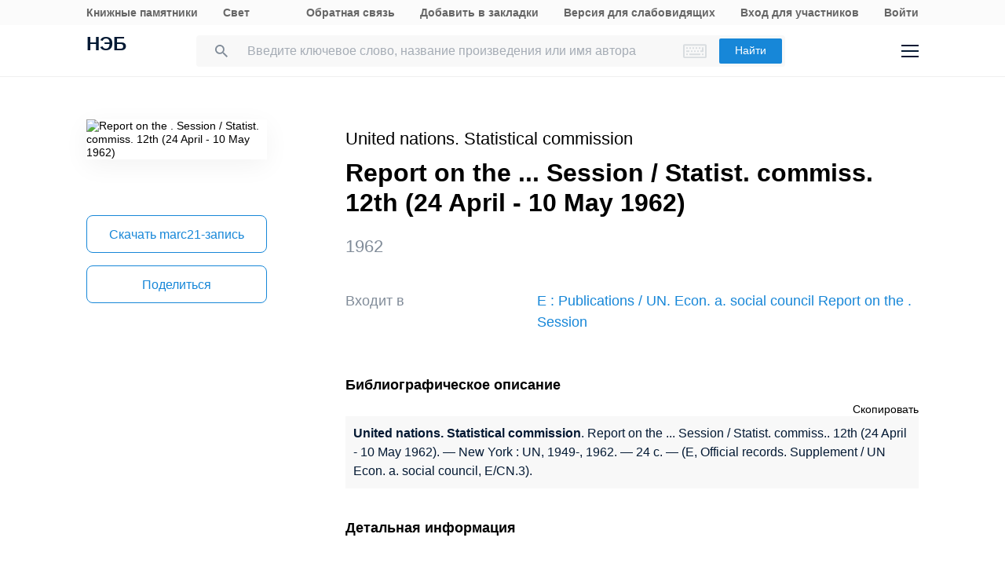

--- FILE ---
content_type: text/css
request_url: https://rusneb.ru/local/templates/adaptive/css/library-map.css?16760355829379
body_size: 9407
content:
/*.libs-map-widget.lmw {display: table; width: 100%;}
    .lmw .lmw-map {display: table-cell;}
    .lmw .lmw-bar {display: table-cell; width: 330px; vertical-align: top;}*/
.b-map {
    height: 530px;
}
    .libs-map-widget.lmw {position: absolute; width: 100%; left: 0; right: 0; /*height: 740px;*/ min-height: 500px !important;}
        .lmw .lmw-map {}
        .lmw .lmw-bar {width: 330px; overflow: hidden; position: absolute; top: 1em; right: 1em; bottom: 1em; background-color:#fff;}
            .libs-list-title {position: relative; padding: 1ex 1em 1ex 40px; z-index: 2; border-bottom: 1px solid #dadada;}
            .libs-list-view {
                position: absolute; width: 100%; height: 100%; left: 0; top: 0; border-top: 45px solid transparent; overflow: hidden;
            }
                .libs-list-view .b-elar_usrs_list {
                    position: absolute; left: 0; top: 0; right: 2px; height: 100%; border-bottom: 80px solid transparent; overflow-y: auto;
                }
                .libs-list-view .pagenav-info {
                    position: absolute; height: 80px; width: 100%; left: 0; bottom: 0; z-index: 2; text-align: center;
                }

                .pagenav-info:empty + .b-elar_usrs_list {border-bottom-width: 0;}
@media (max-width: 800px) {
    .libraries-map {min-height: 450px;}
    .libs-map-widget.lmw {}
        .lmw .lmw-map {}
        .lmw .lmw-bar {width: 100%; right: auto; left: 0; height: 47px; overflow: hidden; top: 2px; bottom: 2px;}
        .lmw .lmw-bar.expanded {height: auto;}
            .libs-list-title {height: 47px; font-size: 20px; cursor: pointer; position: relative;}
            .libs-list-title:after {content: " "; display: block; position: absolute; width: 14px; height: 21px; right: 40px; top: 50%; margin-top: -11px;
                background: url(/local/templates/adaptive/img/sprite-overall.png) -51px center no-repeat transparent;
            }
            .expanded .libs-list-title:after {background-position: -37px center;}
            .libs-list-view {}
                .libs-list-view .b-elar_usrs_list {}
                .libs-list-view .pagenav-info {}
                .pagenav-info:empty + .b-elar_usrs_list {}
}

/**
* Старые стили карты
*/
.ymap { 
    width: 100%; 
    min-width: 290px; 
    margin: 0 auto; 
    /*height: 740px; */
    border-top: solid 1px #fff; 
    border-bottom: solid 1px #fff; 
    margin-bottom:40px;
}
.lmw-map .ymap {margin-bottom: 0;}
.ymap .ymaps-b-balloon__close, .fmap .ymaps-b-balloon__close {
    background: url("/local/templates/.default/markup/i/icons.png") no-repeat -22px -366px;
    display: block;
    height: 21px;
    position: absolute;
    right: 10px;
    top: 18px;
    width: 22px;
}
/* baloon */
.ymaps-b-balloon {
    margin: 0;
}
.ymap .ymaps-b-balloon__sprite, 
.fmap .ymaps-b-balloon__sprite { background:none; height: 177px; }
.ymap .ymaps-b-balloon__sprite_type_tail, 
.fmap .ymaps-b-balloon__sprite_type_tail {display:none; height: 27px; width: 31px; background:none; }
.ymap .ymaps-b-balloon__tail, 
.fmap .ymaps-b-balloon__tail { float: left; right: auto;  height: 0; left: -2px; top: -9px; margin: 0; }
/*.ymap .ymaps-b-balloon__content, */
.fmap .ymaps-b-balloon__content {
    border: 0; margin: 0;
    border-top: 3px solid #f06735 !important;
    background: #fff;
    /*width: 407px;*/
    -webkit-box-shadow: inset 0 3px 5px rgba(0,0,0,0.13);
    box-shadow: inset 0 3px 5px rgba(0,0,0,0.13);
    -webkit-box-shadow: 0 3px 6px rgba(0,0,0,0.28);
    box-shadow: 0 3px 6px rgba(0,0,0,0.28);
}
/*@media (max-width: 600px) {
    .ymap .ymaps-b-balloon__content, 
    .fmap .ymaps-b-balloon__content {width: 260px;}
}
@media (max-width: 375px) {
    .ymap .ymaps-b-balloon__content, 
    .fmap .ymaps-b-balloon__content {width: 260px;}
}
@media (max-width: 320px) {
    .ymap .ymaps-b-balloon__content, 
    .fmap .ymaps-b-balloon__content {width: 220px;}
}*/

/*.b-lib_mapwrapper .fmap .ymaps-b-balloon__content {width:350px;}*/
.b-lib_mapwrapper .fmap .ymaps-b-balloon__content .marker_lib {width:300px;}
.ymaps-b-balloon__content-holster { display: block; }
.ymaps-b-balloon__tl { position: relative; }
.ymaps-b-balloon__tl-holster { height: 31px; }
.ymaps-b-balloon__tr { height: 31px; }
.ymaps-b-balloon__bl-inner,  .ymaps-b-balloon__br-inner { height: 28px; }
.ymaps-b-balloon__bl-holster { }
.ymaps-b-balloon__sprite_position_bl { margin-top: -111px; }
.ymaps-b-balloon__sprite_position_br { margin-top: -111px; }
.ymaps-b-balloon__br-holster { margin-left: 0; }
.ymaps-shadows-pane { display: none; }
.ymaps-b-balloon__content-body { font-size: 77%; line-height: 1.5; font-weight:300; color: #3a3938;}
.ymaps-b-balloon__content-body br { display: none; }
.ymaps-b-balloon__content-body span { display: block; padding: 2px 0; }
.ymaps-b-balloon__content-body .marker_lib {padding:10px 20px;}
.ymaps-b-balloon__content-body .b-elar_name_txt { color: #1c1a19; font-weight: 600; }
.ymaps-b-balloon__content-body .b-elar_status {
    color: #a1a2a3;
    font-size: 66%;
    line-height: 1.5;
    margin-bottom:7px;
    margin-top:0;
}
.ymaps-b-balloon__content-body .b-mapcard_status {
    color:#007894;
    font-style:italic;
    font-weight:normal;
    line-height:1.6;
}
.ymaps-b-balloon__content-body .b-mapcard_status:after {
    background: url("/local/templates/.default/markup/i/icons.png") no-repeat scroll -51px -177px rgba(0, 0, 0, 0);
    content: " ";
    display: inline-block;
    height: 19px;
    margin-left: 10px;
    vertical-align: middle;
    width: 19px;
}
.ymaps-b-balloon__content-body a.button_mode { border-color: #cedadd; }
.ymaps-b-balloon__content-body .b-map_elar_info {margin-bottom:7px;}
.ymaps-b-balloon__content-body .b-map_elar_infoitem span {display:inline-block; vertical-align:top; font-weight:normal; margin-right: 20px; color:#929495; font-style:italic;}
.ymaps-b-balloon__content-body .b-map_elar_infoitem { color: #3a3938; font-weight: 300;}
.ymaps-b-balloon__close {
    background-position: 4px 14px;
    background-repeat: no-repeat;
    cursor: pointer;
    display: none;
    height: 30px;
    position: absolute;
    right: 1px;
    top: 5px;
    width: 30px;
}
.b-lib_mapwrapper .fmap .ymaps-b-balloon__content .marker_lib {width:300px;}


/*******************
Костыль чтобы успеть к релизу.
Переопределение старых стилей.
Нужно заменить на нормальные классы и переверстать.
*******************/
.b-cytyinfo {
    font-size: 111%;
    padding-top: 5px;
}
.b-map_search_filtr {
    margin-top: 1em;
    margin-bottom: 15px;
}
.b-citysearch {
    text-align: right;
    position: relative;
}
.b-citysearch input {
    width: 100%;
    padding-right: 57px;
    padding-left: 1ex;
}
.b-citysearch .button_b {
    position: absolute;
    background: transparent;
    border: none;
    color: #0086a6;
    top: .1ex;
    right: 16px;
    border-top-right-radius: 5px;
    border-bottom-right-radius: 5px;

}
.b-citysearch .button_d {
    position: absolute;
    background: transparent;
    border: none;
    color: #0086a6;
    top: 5px;
    right: 52px;
    cursor: pointer;
    display: none;
}
.b-elar_usrs_list {
    list-style-type: none;
    padding: 0;
    margin: 0;
}
.b-elar_usrs_list .num{
    width: 40px;
    text-align: right;
    padding-right: 10px;
    color:#959595;
    font-size: 90%;
    position: absolute; left: 0; top: 20px;
}
.b-elar_name, .b-elar_address {
    padding-left: 40px;
    padding-right: 10px;
}
.b-elar_name {
}
.b-elar_address {
    font-size: 85%;
    margin-top: 1ex;
}
@media (max-width: 600px) {
    .b-elar_usrs_list .num {}
    .b-elar_name {width: 90%;}
    .b-elar_address {width: 100%; padding-left: 10%;}
}
.b-elar_usrs_list > li {
    border-bottom: 1px solid #ddd;
    padding: 20px 0;
    position: relative;
    font-size: 90%;
    cursor:pointer;    
}
.b-elar_usrs_list > li:hover {
    background-color:rgba(128,128,128,.2);
}
.b-elar_usrs_list > li:last-of-type {
    border-bottom: none;
}
.b-elar_name_txt {
    color: #333;
    text-decoration: none;
    /*font-size: 88%;*/
    /* font-weight: bold; */
    line-height: 1.2em;
}
.b-elar_status.neb {
    position: relative;
}
.b-elar_status {
    color: #000;
    margin-top: 13px;
    vertical-align: middle;
    line-height: 19px;
    letter-spacing: -0.02em;
}
.b-elar_status.neb .icon {
    background: url("../../.default/markup/i/icons.png") no-repeat -51px -177px;
    width: 19px;
    height: 19px;
    display: inline-block;
    vertical-align: middle;
    margin-right: 10px;
}
.b-elar_status .b-hint {
    display: none;
}
.status a, .status label {
    font-size: 72%;
}

/* кастомные баблы */
.libraries-map .marker_lib,
.library-map .marker_lib {
    display: block;
    padding: 1ex 1em;
    border-top: 3px solid #f06735;
    font-size: 77%; line-height: 1.5;
    background-color:#fff;
}
    .libraries-map .b-elar_name_txt,
    .library-map .b-elar_name_txt {
        display: block;
        padding-right: 25px;
        color: #1c1a19;
        font-weight: 600;
    }
    .libraries-map a.b-elar_name_txt,
    .library-map a.b-elar_name_txt {
        text-decoration: underline;
    }
    .libraries-map a.b-elar_name_txt:hover,
    .library-map a.b-elar_name_txt:hover {
        text-decoration: none;
    }


--- FILE ---
content_type: image/svg+xml
request_url: https://rusneb.ru/local/templates/neb/assets/image/cultureru-gray.svg
body_size: 6205
content:
<svg xmlns="http://www.w3.org/2000/svg" width="209" height="59" viewBox="0 0 209 59">
    <g fill="none" fill-rule="evenodd">
        <g fill-rule="nonzero">
            <g>
                <path fill="#818C99"
                      d="M181.009.097c.25 0 .477.125.613.33l.052.093 26.575 56.989c.276.593-.302 1.222-.917 1l-83.364-30.343c-.292-.104-.485-.38-.485-.688V.83c0-.407.33-.733.736-.733h56.79zM16.451 4.722l3.663 8.224 3.157-8.224h3.036l-5.478 13.054-.5.984c-.719 1.283-1.887 1.924-3.501 1.924l-1.123-.064.022-2.164c.172.031.478.046.918.046.778 0 1.326-.334 1.643-.995l.562-1.329-5.381-11.456h2.982zm56.944 0l3.662 8.224 3.156-8.224h3.037l-5.479 13.054-.498.984c-.72 1.283-1.888 1.924-3.502 1.924l-1.123-.064.022-2.164c.173.031.48.046.917.046.78 0 1.326-.334 1.644-.995l.562-1.329-5.382-11.456h2.984zm-70.41 0v6.613h1.503l4.626-6.613h3.349L7.06 12.254l5.879 8.204H9.653l-4.809-6.745H2.985v6.745H.263V4.722h2.722zm37.782 0v15.736h-2.722V6.926h-4.821l-.282 6.085c-.108 1.901-.34 3.378-.696 4.426-.356 1.048-.873 1.814-1.55 2.296-.679.483-1.587.725-2.724.725h-.693v-2.185l.433-.031c.627-.057 1.111-.279 1.455-.659.342-.383.601-.962.776-1.735.177-.775.302-1.915.374-3.421l.303-7.705h10.147zm5.978 0v6.019h3.219c1.153 0 2.159.197 3.015.594.858.396 1.508.959 1.958 1.687.444.726.669 1.57.669 2.527 0 1.472-.499 2.653-1.498 3.546-.996.892-2.357 1.347-4.079 1.363h-6.02V4.722h2.736zm22.586 0v2.204h-4.907v13.532h-2.713V6.926h-4.863V4.722h12.483zm22.025 0c1.757 0 3.153.459 4.188 1.373 1.033.916 1.55 2.13 1.55 3.635 0 1.543-.505 2.745-1.519 3.604-1.011.857-2.429 1.286-4.252 1.286h-3.254v5.838h-2.734V4.722h6.021zm15.118 0l5.956 15.736h-2.854l-1.286-3.665h-6.095l-1.274 3.665h-2.844l5.945-15.736h2.452zm-56.445 8.224h-3.284v5.327h3.209c.922 0 1.641-.25 2.156-.749.514-.5.773-1.164.773-1.99 0-.792-.252-1.416-.757-1.876-.504-.461-1.203-.698-2.097-.712zm55.213-4.885l-2.28 6.528h4.561l-2.281-6.528zm-13.81-1.135h-3.363v5.489h3.287c.973 0 1.714-.228 2.227-.685.51-.458.767-1.119.767-1.983 0-.851-.26-1.53-.779-2.039-.517-.506-1.232-.768-2.139-.782z"
                      opacity=".801" transform="translate(-16 -8914) translate(16 8914)"/>
                <path fill="#FFFFFE"
                      d="M127.628 22.091c0 .526-.201.693-.565.693h-.547v-2.485h.547c.364 0 .565.168.565.691v1.101zm-.565-2.84h-1.702v7.341h1.155v-2.758h.547c1.151 0 1.716-.642 1.716-1.815v-.956c0-1.172-.565-1.812-1.716-1.812zm4.772 5.652c0 .524-.231.726-.6.726-.364 0-.596-.202-.596-.726v-3.965c0-.525.232-.722.596-.722.369 0 .6.197.6.722v3.965zm-.6-5.737c-1.131 0-1.749.671-1.749 1.846v3.818c0 1.174.618 1.845 1.749 1.845 1.135 0 1.753-.671 1.753-1.845v-3.818c0-1.175-.618-1.846-1.753-1.846zm8.493 0c-1.134 0-1.721.671-1.721 1.846v3.818c0 1.174.587 1.845 1.721 1.845 1.132 0 1.718-.671 1.718-1.845v-.975h-1.09v1.048c0 .524-.229.713-.597.713s-.598-.189-.598-.713v-3.965c0-.525.23-.722.598-.722s.597.197.597.722v.787h1.09v-.713c0-1.175-.586-1.846-1.718-1.846zm-4.221 0c-1.133 0-1.72.671-1.72 1.846v3.818c0 1.174.587 1.845 1.72 1.845 1.132 0 1.721-.671 1.721-1.845v-.975h-1.091v1.048c0 .524-.231.713-.599.713-.367 0-.598-.189-.598-.713v-3.965c0-.525.231-.722.598-.722.368 0 .599.197.599.722v.787h1.091v-.713c0-1.175-.589-1.846-1.721-1.846zm8.209 3.114l-.418 1.616v-4.645h-1.029v7.341h1.186l.964-3.366.473-1.804v5.17h1.038v-7.341h-1.27l-.944 3.029zm4.573 0l-.419 1.616v-4.645h-1.029v7.341h1.183l.964-3.366.472-1.804v5.17h1.04v-7.341h-1.269l-.942 3.029zm-11.895-6.185c0 .522-.23.722-.597.722s-.597-.2-.597-.722v-3.964c0-.526.23-.725.597-.725s.597.199.597.725v3.964zm-.597-5.738c-1.133 0-1.754.67-1.754 1.845v3.818c0 1.175.621 1.844 1.754 1.844 1.131 0 1.751-.669 1.751-1.844v-3.818c0-1.175-.62-1.845-1.751-1.845zm9.253.085l-1.512 3.197v-3.197h-1.153v7.34h1.153v-2.255l.356-.67 1.122 2.925h1.186l-1.606-4.07 1.606-3.27h-1.152zm10.121 7.34h1.154v-7.34h-1.154v7.34zm-7.173 0h1.155V11.49h1.206v-1.048h-3.566v1.048h1.205v6.292zm-9.585 0h3.143v-1.049h-1.993v-2.15h1.585v-1.049h-1.585V11.49h1.993v-1.048h-3.143v7.34zm14.944-1.742c0 .525-.198.693-.568.693h-.543v-2.486h.543c.37 0 .568.168.568.692v1.101zm-.568-2.841h-.543v-2.757h-1.154v7.34h1.697c1.156 0 1.724-.64 1.724-1.814v-.954c0-1.174-.568-1.815-1.724-1.815zm-27.428 4.583h1.155V11.49h1.309v6.292h1.176v-7.34h-3.64v7.34zm6.827-4.499c0 .525-.199.694-.568.694h-.545V11.49h.545c.369 0 .568.167.568.692v1.101zm-.568-2.841h-1.698v7.34h1.153v-2.757h.545c1.155 0 1.72-.639 1.72-1.815v-.955c0-1.173-.565-1.813-1.72-1.813zm26.434-3.263c-.022.68-.188.758-.712.758v1.047h.178c1.152 0 1.635-.526 1.677-1.867l.124-4.437h1.009v6.293h1.174V1.631h-3.261l-.189 5.548zm-12.95-3.857c0-.525.231-.724.599-.724.366 0 .596.199.596.724v3.963c0 .523-.23.723-.596.723-.368 0-.599-.2-.599-.723V3.322zm.599 5.736c1.132 0 1.751-.673 1.751-1.847V3.394c0-1.176-.619-1.845-1.751-1.845-1.134 0-1.754.669-1.754 1.845v3.817c0 1.174.62 1.847 1.754 1.847zm6.253-.085V1.631h-1.174v3.146h-1.312V1.631h-1.153v7.342h1.153V5.827h1.312v3.146h1.174zm2.153-2.328l.555-3.712.556 3.712h-1.111zm-.232-5.014l-1.174 7.342h1.058l.201-1.331h1.416l.197 1.331h1.166l-1.175-7.342h-1.689zm15.266 3.146h-1.308V1.631h-1.154v7.342h1.154V5.827h1.308v3.146h1.175V1.631h-1.175v3.146zm11.403-2.097V1.631H177.4v7.342h3.146V7.925h-1.992V5.774h1.584V4.725h-1.584V2.68h1.992zm-5.227 6.293h1.155V1.631h-1.155v7.342zm-1.814-1.741c0 .525-.199.693-.567.693h-.543V5.438h.543c.368 0 .567.168.567.693v1.101zm-.567-2.843h-.543V1.631h-1.157v7.342h1.7c1.155 0 1.721-.639 1.721-1.814v-.955c0-1.175-.566-1.815-1.721-1.815zm-8.228 2.843c0 .525-.201.693-.566.693h-.546V5.438h.546c.365 0 .566.168.566.693v1.101zm-.566-2.843h-.546V1.631h-1.155v7.342h1.701c1.152 0 1.718-.639 1.718-1.814v-.955c0-1.175-.566-1.815-1.718-1.815zm-33.005 2.256l.555-3.712.554 3.712h-1.109zm-.231-5.014l-1.177 7.342h1.061l.2-1.331h1.415l.198 1.331h1.166l-1.175-7.342h-1.688zm6.611 8.326h1.123V7.946h-.503V1.631h-1.175v6.294h-1.311V1.631h-1.154v7.342h3.02v.984zm5.578-.984V1.631h-1.27l-.943 3.03-.418 1.617V1.631h-1.029v7.342h1.185l.966-3.367.471-1.802v5.169h1.038zm-15.272-4.196h-1.309V1.631h-1.155v7.342h1.155V5.827h1.309v3.146h1.176V1.631h-1.176v3.146z"
                      transform="translate(-16 -8914) translate(16 8914)"/>
            </g>
        </g>
    </g>
</svg>


--- FILE ---
content_type: image/svg+xml
request_url: https://rusneb.ru/local/templates/neb/assets/image/i-f-vk.svg
body_size: 1301
content:
<svg width="24" height="24" viewBox="0 0 24 24" fill="none" xmlns="http://www.w3.org/2000/svg">
<path fill-rule="evenodd" clip-rule="evenodd" d="M22.0947 18.0826H19.6965C18.7884 18.0826 18.509 17.361 16.8792 15.7082C15.4589 14.3347 14.8303 14.1485 14.481 14.1485C13.9921 14.1485 13.8524 14.2882 13.8524 14.9633V17.1282C13.8524 17.7102 13.6661 18.0593 12.1294 18.0593C9.59153 18.0593 6.77426 16.5229 4.79518 13.6597C1.81492 9.4695 1 6.32688 1 5.67508C1 5.3259 1.1397 5 1.81491 5H4.21309C4.81846 5 5.05129 5.27934 5.28412 5.93115C6.47157 9.35311 8.45065 12.3561 9.26557 12.3561C9.56825 12.3561 9.70795 12.2164 9.70795 11.4482V7.90983C9.61482 6.28033 8.75333 6.14065 8.75333 5.55869C8.75333 5.27934 8.98617 5 9.3587 5H13.1306C13.6428 5 13.8291 5.27934 13.8291 5.88459V10.6567C13.8291 11.1688 14.0619 11.3551 14.2016 11.3551C14.5043 11.3551 14.7604 11.1688 15.3192 10.6102C17.0422 8.67803 18.2762 5.69836 18.2762 5.69836C18.4392 5.34918 18.7186 5.02328 19.3239 5.02328H21.7221C22.4439 5.02328 22.6069 5.39574 22.4439 5.90787C22.1412 7.30459 19.2075 11.4482 19.2075 11.4482C18.9514 11.8672 18.8583 12.0534 19.2075 12.519C19.4636 12.8682 20.3018 13.5898 20.8606 14.2416C21.8851 15.4056 22.6767 16.3833 22.8863 17.0584C23.1191 17.7334 22.7699 18.0826 22.0947 18.0826Z" fill="#031933"/>
</svg>


--- FILE ---
content_type: image/svg+xml
request_url: https://rusneb.ru/local/templates/neb/assets/image/i-keyboard.svg
body_size: 4003
content:
<svg width="36" height="22" viewBox="0 0 36 22" fill="none" xmlns="http://www.w3.org/2000/svg">
<path d="M35.2968 0.90314C34.8279 0.43431 34.2622 0.19986 33.5997 0.19986H2.4C1.73749 0.19986 1.17199 0.43438 0.703219 0.90314C0.234516 1.37191 0 1.93762 0 2.59992V19.3999C0 20.0625 0.234516 20.6278 0.703219 21.0967C1.17205 21.5655 1.73749 21.8002 2.4 21.8002H33.5997C34.2622 21.8002 34.8279 21.5655 35.2968 21.0967C35.7654 20.6278 36 20.0625 36 19.3999V2.59992C36 1.93762 35.7654 1.37191 35.2968 0.90314ZM33.5997 19.3999H2.4V2.59992H33.5997V19.3999Z" fill="#D9DDE0"/>
<path d="M5.09979 16.9996H6.89974C7.09977 16.9996 7.19979 16.8994 7.19979 16.6996V14.8997C7.19979 14.7001 7.09997 14.5997 6.89974 14.5997H5.09979C4.89988 14.5997 4.7998 14.7001 4.7998 14.8997V16.6996C4.7998 16.8994 4.89988 16.9996 5.09979 16.9996Z" fill="#D9DDE0"/>
<path d="M5.09979 12.2001H9.2998C9.49977 12.2001 9.59993 12.0996 9.59993 11.8998V10.0998C9.59993 9.8998 9.49977 9.8 9.2998 9.7998H5.09979C4.89988 9.7998 4.7998 9.8998 4.7998 10.0998V11.8998C4.7998 12.0996 4.89988 12.2001 5.09979 12.2001Z" fill="#D9DDE0"/>
<path d="M5.09979 7.39982H6.89974C7.09977 7.39982 7.19979 7.29972 7.19979 7.09972V5.29992C7.19979 5.09992 7.09997 5.00012 6.89974 4.99982H5.09979C4.89988 4.99982 4.7998 5.09992 4.7998 5.29992V7.09972C4.7998 7.29972 4.89988 7.39982 5.09979 7.39982Z" fill="#D9DDE0"/>
<path d="M26.1002 14.5998H9.90022C9.70018 14.5998 9.6001 14.7 9.6001 14.9001V16.6998C9.6001 16.8993 9.70018 17 9.90022 17H26.0996C26.2997 17 26.3999 16.8998 26.3999 16.6998V14.9001C26.4 14.7001 26.2998 14.5998 26.1002 14.5998Z" fill="#D9DDE0"/>
<path d="M11.9999 11.8998C11.9999 12.0996 12.0999 12.2001 12.2997 12.2001H14.0999C14.2998 12.2001 14.3997 12.0996 14.3997 11.8998V10.0998C14.3997 9.8998 14.3 9.8 14.0999 9.7998H12.2997C12.0999 9.7998 11.9999 9.8998 11.9999 10.0998V11.8998Z" fill="#D9DDE0"/>
<path d="M9.90022 7.39982H11.7001C11.9001 7.39982 12.0002 7.29972 12.0002 7.09972V5.29992C12.0002 5.09992 11.9001 5.00012 11.7001 4.99982H9.90022C9.70018 4.99982 9.6001 5.09992 9.6001 5.29992V7.09972C9.6001 7.29972 9.70025 7.39982 9.90022 7.39982Z" fill="#D9DDE0"/>
<path d="M16.7999 11.8998C16.7999 12.0996 16.9 12.2001 17.0999 12.2001H18.8998C19.0998 12.2001 19.2001 12.0996 19.2001 11.8998V10.0998C19.2001 9.8998 19.0998 9.8 18.8998 9.7998H17.0999C16.9 9.7998 16.7999 9.8998 16.7999 10.0998V11.8998Z" fill="#D9DDE0"/>
<path d="M14.6999 7.39982H16.4997C16.6997 7.39982 16.7998 7.29972 16.7998 7.09972V5.29992C16.7998 5.09992 16.6999 5.00012 16.4997 4.99982H14.6999C14.4998 4.99982 14.3997 5.09992 14.3997 5.29992V7.09972C14.3997 7.29972 14.4998 7.39982 14.6999 7.39982Z" fill="#D9DDE0"/>
<path d="M21.5999 11.8998C21.5999 12.0996 21.7 12.2001 21.8996 12.2001H23.6998C23.8998 12.2001 23.9995 12.0996 23.9995 11.8998V10.0998C23.9995 9.8998 23.8997 9.8 23.6998 9.7998H21.8996C21.7 9.7998 21.5999 9.8998 21.5999 10.0998V11.8998Z" fill="#D9DDE0"/>
<path d="M30.8996 14.5998H29.1C28.8999 14.5998 28.7997 14.7 28.7997 14.9001V16.6998C28.7997 16.8993 28.8999 17 29.1 17H30.8996C31.0997 17 31.1999 16.8998 31.1999 16.6998V14.9001C31.1999 14.7001 31.0999 14.5998 30.8996 14.5998Z" fill="#D9DDE0"/>
<path d="M19.4999 7.39982H21.3001C21.5001 7.39982 21.5999 7.29972 21.5999 7.09972V5.29992C21.5999 5.09992 21.5 5.00012 21.3001 4.99982H19.4999C19.2999 4.99982 19.2001 5.09992 19.2001 5.29992V7.09972C19.2001 7.29972 19.2999 7.39982 19.4999 7.39982Z" fill="#D9DDE0"/>
<path d="M24.3001 7.39982H26.0998C26.2998 7.39982 26.4 7.29972 26.4 7.09972V5.29992C26.4 5.09992 26.2998 5.00012 26.0998 4.99982H24.3001C24.1 4.99982 23.9998 5.09992 23.9998 5.29992V7.09972C23.9998 7.29972 24.1 7.39982 24.3001 7.39982Z" fill="#D9DDE0"/>
<path d="M26.3998 11.8998C26.3998 12.0996 26.4997 12.2001 26.6998 12.2001H30.8997C31.0997 12.2001 31.2 12.0996 31.2 11.8998V5.29992C31.2 5.09992 31.1 5.00012 30.8997 4.99982H29.1C28.9 4.99982 28.7998 5.09992 28.7998 5.29992V9.79982H26.6998C26.4998 9.79982 26.3998 9.89982 26.3998 10.0998V11.8998Z" fill="#D9DDE0"/>
</svg>


--- FILE ---
content_type: application/javascript
request_url: https://rusneb.ru/local/templates/adaptive/js/neb/book-card.js?16760355833034
body_size: 3049
content:
/**
 * Старенькое
 */
//Обработчик всплывающей подсказки
$(function(){
    $.fn.exclamationOpener = function() { // выделение поисковых позиций при выборе с клавиатуре

        $(this).hover(function() {
            var popup = $(this).next();
            //Позиционирование всплывающего окна, чтобы не уползала за экран
            var popupHeight = popup.outerHeight();
            var openerCoords = $(this).offset();
            var topWindowCoords = $('body').scrollTop();
            var openerBottomCoords = $(this).height();
            var popupTop = openerBottomCoords + 15;

            if((openerCoords.top - topWindowCoords) < popupHeight){
                $(popup).addClass('popup-window-bottom');
                popup.css({
                    'top': popupTop+'px',
                    'bottom' : 'auto'
                });
            }
            else {
                $(popup).removeClass('popup-window-bottom');
                popup.css({
                    'top': 'auto',
                    'bottom': popupTop+'px',

                });
            }

            popup.fadeIn('fast', function(){
                popup.addClass('popup-hover');
            });
            event.stopPropagation;
        }, function() {
            var popup = $(this).next();
            setTimeout(function() {
                if(!popup.hasClass('popup-self')){
                    popup.fadeOut('fast', function(){
                        popup.removeClass('popup-hover');
                    });
                }
            }, 500);
        });

        $(this).next().hover(function() {
                $(this).fadeIn();
                $(this).addClass('popup-self');
                event.stopPropagation;
            },
            function() {
                var popup = $(this);
                popup.removeClass('popup-self')
                setTimeout(function() {
                    popup.fadeOut('slow', function(){
                        popup.removeClass('popup-self');
                    });
                }, 300);
            });

        $(this).click(function(){
            event.preventDefault();
        });

        $(document).click(function(event){
            if(event.target) {
                if($(event.target).closest('.popup-window').length==0  && !event.target.classList.contains('exclamation-opener')) {
                    $('.popup-window').fadeOut().removeClass('popup-hover');
                }
            }
        });
    };
});


$(function () {
    var mappage = false;
    $('.link-nearest-library').click(function () {
        var mapContainer = $('.library-map');
        if (false === mappage) {
            mapContainer.slideToggle({
                start: function () {
                    mapContainer.
                        mappage();
                    mappage = true;
                }
            });
        }
    });
});